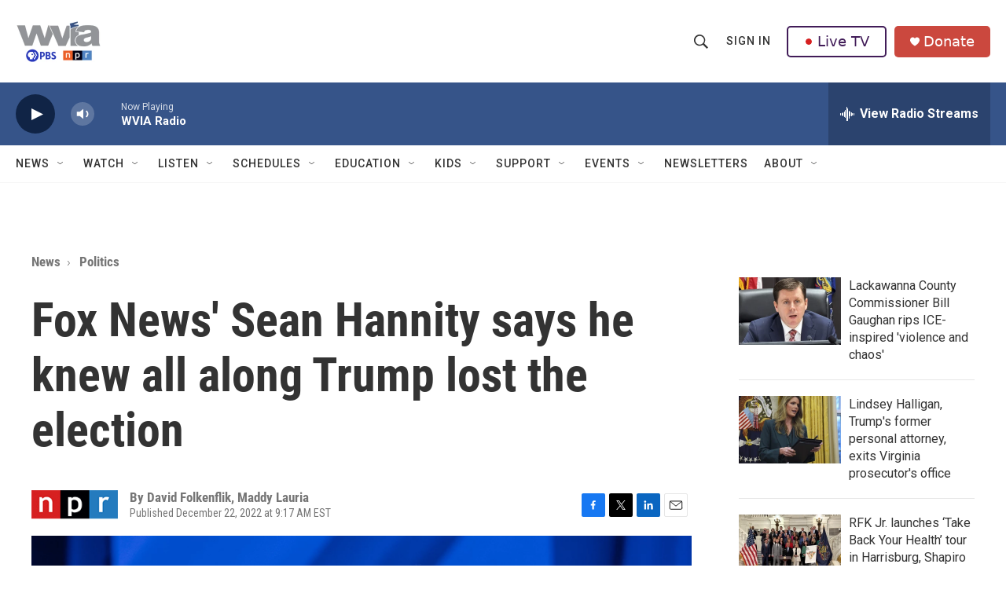

--- FILE ---
content_type: text/html; charset=utf-8
request_url: https://www.google.com/recaptcha/api2/aframe
body_size: 183
content:
<!DOCTYPE HTML><html><head><meta http-equiv="content-type" content="text/html; charset=UTF-8"></head><body><script nonce="CnyhSZIiSYyTLfPCsNcYZQ">/** Anti-fraud and anti-abuse applications only. See google.com/recaptcha */ try{var clients={'sodar':'https://pagead2.googlesyndication.com/pagead/sodar?'};window.addEventListener("message",function(a){try{if(a.source===window.parent){var b=JSON.parse(a.data);var c=clients[b['id']];if(c){var d=document.createElement('img');d.src=c+b['params']+'&rc='+(localStorage.getItem("rc::a")?sessionStorage.getItem("rc::b"):"");window.document.body.appendChild(d);sessionStorage.setItem("rc::e",parseInt(sessionStorage.getItem("rc::e")||0)+1);localStorage.setItem("rc::h",'1769030666974');}}}catch(b){}});window.parent.postMessage("_grecaptcha_ready", "*");}catch(b){}</script></body></html>